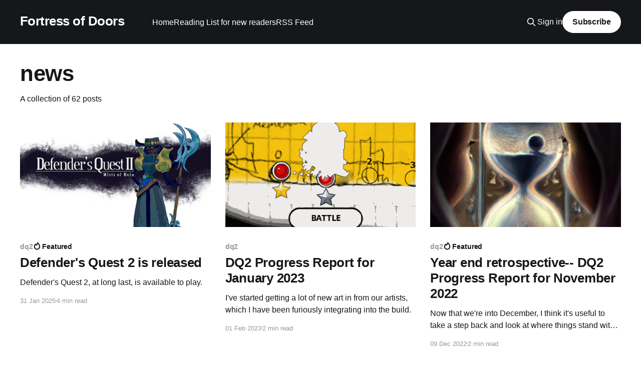

--- FILE ---
content_type: text/html; charset=utf-8
request_url: https://www.fortressofdoors.com/tag/news/
body_size: 8076
content:
<!DOCTYPE html>
<html lang="en">
<head>

    <title>news - Fortress of Doors</title>
    <meta charset="utf-8" />
    <meta http-equiv="X-UA-Compatible" content="IE=edge" />
    <meta name="HandheldFriendly" content="True" />
    <meta name="viewport" content="width=device-width, initial-scale=1.0" />
    
    <link rel="preload" as="style" href="https://www.fortressofdoors.com/assets/built/screen.css?v=7112343229" />
    <link rel="preload" as="script" href="https://www.fortressofdoors.com/assets/built/casper.js?v=7112343229" />

    <link rel="stylesheet" type="text/css" href="https://www.fortressofdoors.com/assets/built/screen.css?v=7112343229" />

    <link rel="canonical" href="https://www.fortressofdoors.com/tag/news/">
    <meta name="referrer" content="no-referrer-when-downgrade">
    <link rel="next" href="https://www.fortressofdoors.com/tag/news/page/2/">
    
    <meta property="og:site_name" content="Fortress of Doors">
    <meta property="og:type" content="website">
    <meta property="og:title" content="news - Fortress of Doors">
    <meta property="og:url" content="https://www.fortressofdoors.com/tag/news/">
    <meta property="og:image" content="https://www.fortressofdoors.com/content/images/size/w1200/2014/Sep/castle_empty.png">
    <meta name="twitter:card" content="summary_large_image">
    <meta name="twitter:title" content="news - Fortress of Doors">
    <meta name="twitter:url" content="https://www.fortressofdoors.com/tag/news/">
    <meta name="twitter:image" content="https://www.fortressofdoors.com/content/images/size/w1200/2014/Sep/castle_empty.png">
    <meta property="og:image:width" content="1200">
    <meta property="og:image:height" content="900">
    
    <script type="application/ld+json">
{
    "@context": "https://schema.org",
    "@type": "Series",
    "publisher": {
        "@type": "Organization",
        "name": "Fortress of Doors",
        "url": "https://www.fortressofdoors.com/",
        "logo": {
            "@type": "ImageObject",
            "url": "https://www.fortressofdoors.com/favicon.ico",
            "width": 48,
            "height": 48
        }
    },
    "url": "https://www.fortressofdoors.com/tag/news/",
    "name": "news",
    "mainEntityOfPage": "https://www.fortressofdoors.com/tag/news/"
}
    </script>

    <meta name="generator" content="Ghost 6.13">
    <link rel="alternate" type="application/rss+xml" title="Fortress of Doors" href="https://www.fortressofdoors.com/rss/">
    <script defer src="https://cdn.jsdelivr.net/ghost/portal@~2.56/umd/portal.min.js" data-i18n="true" data-ghost="https://www.fortressofdoors.com/" data-key="ba22fa4397c3bf5b4ca5c7dad2" data-api="https://fortressofdoors.ghost.io/ghost/api/content/" data-locale="en" crossorigin="anonymous"></script><style id="gh-members-styles">.gh-post-upgrade-cta-content,
.gh-post-upgrade-cta {
    display: flex;
    flex-direction: column;
    align-items: center;
    font-family: -apple-system, BlinkMacSystemFont, 'Segoe UI', Roboto, Oxygen, Ubuntu, Cantarell, 'Open Sans', 'Helvetica Neue', sans-serif;
    text-align: center;
    width: 100%;
    color: #ffffff;
    font-size: 16px;
}

.gh-post-upgrade-cta-content {
    border-radius: 8px;
    padding: 40px 4vw;
}

.gh-post-upgrade-cta h2 {
    color: #ffffff;
    font-size: 28px;
    letter-spacing: -0.2px;
    margin: 0;
    padding: 0;
}

.gh-post-upgrade-cta p {
    margin: 20px 0 0;
    padding: 0;
}

.gh-post-upgrade-cta small {
    font-size: 16px;
    letter-spacing: -0.2px;
}

.gh-post-upgrade-cta a {
    color: #ffffff;
    cursor: pointer;
    font-weight: 500;
    box-shadow: none;
    text-decoration: underline;
}

.gh-post-upgrade-cta a:hover {
    color: #ffffff;
    opacity: 0.8;
    box-shadow: none;
    text-decoration: underline;
}

.gh-post-upgrade-cta a.gh-btn {
    display: block;
    background: #ffffff;
    text-decoration: none;
    margin: 28px 0 0;
    padding: 8px 18px;
    border-radius: 4px;
    font-size: 16px;
    font-weight: 600;
}

.gh-post-upgrade-cta a.gh-btn:hover {
    opacity: 0.92;
}</style>
    <script defer src="https://cdn.jsdelivr.net/ghost/sodo-search@~1.8/umd/sodo-search.min.js" data-key="ba22fa4397c3bf5b4ca5c7dad2" data-styles="https://cdn.jsdelivr.net/ghost/sodo-search@~1.8/umd/main.css" data-sodo-search="https://fortressofdoors.ghost.io/" data-locale="en" crossorigin="anonymous"></script>
    
    <link href="https://www.fortressofdoors.com/webmentions/receive/" rel="webmention">
    <script defer src="/public/cards.min.js?v=7112343229"></script>
    <link rel="stylesheet" type="text/css" href="/public/cards.min.css?v=7112343229">
    <script defer src="/public/member-attribution.min.js?v=7112343229"></script><style>:root {--ghost-accent-color: #15171A;}</style>
    <!-- Global site tag (gtag.js) - Google Analytics -->
<script async src="https://www.googletagmanager.com/gtag/js?id=UA-56525854-1"></script>
<script>
  window.dataLayer = window.dataLayer || [];
  function gtag(){dataLayer.push(arguments);}
  gtag('js', new Date());

  gtag('config', 'UA-56525854-1');
</script>

</head>
<body class="tag-template tag-news is-head-left-logo has-cover">
<div class="viewport">

    <header id="gh-head" class="gh-head outer">
        <div class="gh-head-inner inner">
            <div class="gh-head-brand">
                <a class="gh-head-logo no-image" href="https://www.fortressofdoors.com">
                        Fortress of Doors
                </a>
                <button class="gh-search gh-icon-btn" aria-label="Search this site" data-ghost-search><svg xmlns="http://www.w3.org/2000/svg" fill="none" viewBox="0 0 24 24" stroke="currentColor" stroke-width="2" width="20" height="20"><path stroke-linecap="round" stroke-linejoin="round" d="M21 21l-6-6m2-5a7 7 0 11-14 0 7 7 0 0114 0z"></path></svg></button>
                <button class="gh-burger" aria-label="Main Menu"></button>
            </div>

            <nav class="gh-head-menu">
                <ul class="nav">
    <li class="nav-home"><a href="https://www.fortressofdoors.com/">Home</a></li>
    <li class="nav-reading-list-for-new-readers"><a href="https://www.fortressofdoors.com/reading-list/">Reading List for new readers</a></li>
    <li class="nav-rss-feed"><a href="https://www.fortressofdoors.com/rss/">RSS Feed</a></li>
</ul>

            </nav>

            <div class="gh-head-actions">
                    <button class="gh-search gh-icon-btn" aria-label="Search this site" data-ghost-search><svg xmlns="http://www.w3.org/2000/svg" fill="none" viewBox="0 0 24 24" stroke="currentColor" stroke-width="2" width="20" height="20"><path stroke-linecap="round" stroke-linejoin="round" d="M21 21l-6-6m2-5a7 7 0 11-14 0 7 7 0 0114 0z"></path></svg></button>
                    <div class="gh-head-members">
                                <a class="gh-head-link" href="#/portal/signin" data-portal="signin">Sign in</a>
                                <a class="gh-head-button" href="#/portal/signup" data-portal="signup">Subscribe</a>
                    </div>
            </div>
        </div>
    </header>

    <div class="site-content">
        
<main id="site-main" class="site-main outer">
<div class="inner posts">
    <div class="post-feed">

        <section class="post-card post-card-large">


            <div class="post-card-content">
            <div class="post-card-content-link">
                <header class="post-card-header">
                    <h2 class="post-card-title">news</h2>
                </header>
                <div class="post-card-excerpt">
                        A collection of 62 posts
                </div>
            </div>
            </div>

        </section>

            
<article class="post-card post tag-dq2 tag-news tag-defenders-quest-3 featured">

    <a class="post-card-image-link" href="/defn/">

        <img class="post-card-image"
            srcset="/content/images/size/w300/2025/01/DefendersQuest2_StandardEdition_3840x2160_R.jpg 300w,
                    /content/images/size/w600/2025/01/DefendersQuest2_StandardEdition_3840x2160_R.jpg 600w,
                    /content/images/size/w1000/2025/01/DefendersQuest2_StandardEdition_3840x2160_R.jpg 1000w,
                    /content/images/size/w2000/2025/01/DefendersQuest2_StandardEdition_3840x2160_R.jpg 2000w"
            sizes="(max-width: 1000px) 400px, 800px"
            src="/content/images/size/w600/2025/01/DefendersQuest2_StandardEdition_3840x2160_R.jpg"
            alt="Defender&#x27;s Quest 2 is released"
            loading="lazy"
        />


    </a>

    <div class="post-card-content">

        <a class="post-card-content-link" href="/defn/">
            <header class="post-card-header">
                <div class="post-card-tags">
                        <span class="post-card-primary-tag">dq2</span>
                        <span class="post-card-featured"><svg width="16" height="17" viewBox="0 0 16 17" fill="none" xmlns="http://www.w3.org/2000/svg">
    <path d="M4.49365 4.58752C3.53115 6.03752 2.74365 7.70002 2.74365 9.25002C2.74365 10.6424 3.29678 11.9778 4.28134 12.9623C5.26591 13.9469 6.60127 14.5 7.99365 14.5C9.38604 14.5 10.7214 13.9469 11.706 12.9623C12.6905 11.9778 13.2437 10.6424 13.2437 9.25002C13.2437 6.00002 10.9937 3.50002 9.16865 1.68127L6.99365 6.25002L4.49365 4.58752Z" stroke="currentColor" stroke-width="2" stroke-linecap="round" stroke-linejoin="round"></path>
</svg> Featured</span>
                </div>
                <h2 class="post-card-title">
                    Defender&#x27;s Quest 2 is released
                </h2>
            </header>
                <div class="post-card-excerpt">Defender&#39;s Quest 2, at long last, is available to play.</div>
        </a>

        <footer class="post-card-meta">
            <time class="post-card-meta-date" datetime="2025-01-31">31 Jan 2025</time>
                <span class="post-card-meta-length">4 min read</span>
        </footer>

    </div>

</article>
            
<article class="post-card post tag-dq2 tag-news tag-defenders-quest-3">

    <a class="post-card-image-link" href="/dq2-progress-report-for-january-2022/">

        <img class="post-card-image"
            srcset="/content/images/size/w300/2023/02/ship-1.gif 300w,
                    /content/images/size/w600/2023/02/ship-1.gif 600w,
                    /content/images/size/w1000/2023/02/ship-1.gif 1000w,
                    /content/images/size/w2000/2023/02/ship-1.gif 2000w"
            sizes="(max-width: 1000px) 400px, 800px"
            src="/content/images/size/w600/2023/02/ship-1.gif"
            alt="DQ2 Progress Report for January 2023"
            loading="lazy"
        />


    </a>

    <div class="post-card-content">

        <a class="post-card-content-link" href="/dq2-progress-report-for-january-2022/">
            <header class="post-card-header">
                <div class="post-card-tags">
                        <span class="post-card-primary-tag">dq2</span>
                </div>
                <h2 class="post-card-title">
                    DQ2 Progress Report for January 2023
                </h2>
            </header>
                <div class="post-card-excerpt">I&#39;ve started getting a lot of new art in from our artists, which I have been furiously integrating into the build.</div>
        </a>

        <footer class="post-card-meta">
            <time class="post-card-meta-date" datetime="2023-02-01">01 Feb 2023</time>
                <span class="post-card-meta-length">2 min read</span>
        </footer>

    </div>

</article>
            
<article class="post-card post tag-dq2 tag-news tag-defenders-quest featured">

    <a class="post-card-image-link" href="/year-end-retrospective-dq2-progress-report-for-november-2022/">

        <img class="post-card-image"
            srcset="/content/images/size/w300/2022/12/DALL-E-2022-12-08-21.38.35---looking-into-an-hourglass--digital-art.png 300w,
                    /content/images/size/w600/2022/12/DALL-E-2022-12-08-21.38.35---looking-into-an-hourglass--digital-art.png 600w,
                    /content/images/size/w1000/2022/12/DALL-E-2022-12-08-21.38.35---looking-into-an-hourglass--digital-art.png 1000w,
                    /content/images/size/w2000/2022/12/DALL-E-2022-12-08-21.38.35---looking-into-an-hourglass--digital-art.png 2000w"
            sizes="(max-width: 1000px) 400px, 800px"
            src="/content/images/size/w600/2022/12/DALL-E-2022-12-08-21.38.35---looking-into-an-hourglass--digital-art.png"
            alt="Year end retrospective-- DQ2 Progress Report for November 2022"
            loading="lazy"
        />


    </a>

    <div class="post-card-content">

        <a class="post-card-content-link" href="/year-end-retrospective-dq2-progress-report-for-november-2022/">
            <header class="post-card-header">
                <div class="post-card-tags">
                        <span class="post-card-primary-tag">dq2</span>
                        <span class="post-card-featured"><svg width="16" height="17" viewBox="0 0 16 17" fill="none" xmlns="http://www.w3.org/2000/svg">
    <path d="M4.49365 4.58752C3.53115 6.03752 2.74365 7.70002 2.74365 9.25002C2.74365 10.6424 3.29678 11.9778 4.28134 12.9623C5.26591 13.9469 6.60127 14.5 7.99365 14.5C9.38604 14.5 10.7214 13.9469 11.706 12.9623C12.6905 11.9778 13.2437 10.6424 13.2437 9.25002C13.2437 6.00002 10.9937 3.50002 9.16865 1.68127L6.99365 6.25002L4.49365 4.58752Z" stroke="currentColor" stroke-width="2" stroke-linecap="round" stroke-linejoin="round"></path>
</svg> Featured</span>
                </div>
                <h2 class="post-card-title">
                    Year end retrospective-- DQ2 Progress Report for November 2022
                </h2>
            </header>
                <div class="post-card-excerpt">Now that we&#39;re into December, I think it&#39;s useful to take a step back and look at where things stand with the game, and review everything we&#39;ve accomplished in the last year.</div>
        </a>

        <footer class="post-card-meta">
            <time class="post-card-meta-date" datetime="2022-12-09">09 Dec 2022</time>
                <span class="post-card-meta-length">2 min read</span>
        </footer>

    </div>

</article>
            
<article class="post-card post tag-dq2 tag-news tag-defenders-quest-3 tag-defenders-quest">

    <a class="post-card-image-link" href="/filling-the-gaps-dq2-progress-report-for-october-2022/">

        <img class="post-card-image"
            srcset="/content/images/size/w300/2022/11/content.png 300w,
                    /content/images/size/w600/2022/11/content.png 600w,
                    /content/images/size/w1000/2022/11/content.png 1000w,
                    /content/images/size/w2000/2022/11/content.png 2000w"
            sizes="(max-width: 1000px) 400px, 800px"
            src="/content/images/size/w600/2022/11/content.png"
            alt="Content Push -- DQ2 Progress Report for October 2022"
            loading="lazy"
        />


    </a>

    <div class="post-card-content">

        <a class="post-card-content-link" href="/filling-the-gaps-dq2-progress-report-for-october-2022/">
            <header class="post-card-header">
                <div class="post-card-tags">
                        <span class="post-card-primary-tag">dq2</span>
                </div>
                <h2 class="post-card-title">
                    Content Push -- DQ2 Progress Report for October 2022
                </h2>
            </header>
                <div class="post-card-excerpt">October marks the beginning of a concerted content push for the game.</div>
        </a>

        <footer class="post-card-meta">
            <time class="post-card-meta-date" datetime="2022-11-10">10 Nov 2022</time>
                <span class="post-card-meta-length">2 min read</span>
        </footer>

    </div>

</article>
            
<article class="post-card post tag-dq2 tag-defenders-quest tag-news">

    <a class="post-card-image-link" href="/rebalancing-dq2-progress-report-for-september-2022/">

        <img class="post-card-image"
            srcset="/content/images/size/w300/2022/10/DALL-E-2022-10-08-15.24.07---a-balancing-scale-with-a-heavy-weight-on-one-side--digital-art.png 300w,
                    /content/images/size/w600/2022/10/DALL-E-2022-10-08-15.24.07---a-balancing-scale-with-a-heavy-weight-on-one-side--digital-art.png 600w,
                    /content/images/size/w1000/2022/10/DALL-E-2022-10-08-15.24.07---a-balancing-scale-with-a-heavy-weight-on-one-side--digital-art.png 1000w,
                    /content/images/size/w2000/2022/10/DALL-E-2022-10-08-15.24.07---a-balancing-scale-with-a-heavy-weight-on-one-side--digital-art.png 2000w"
            sizes="(max-width: 1000px) 400px, 800px"
            src="/content/images/size/w600/2022/10/DALL-E-2022-10-08-15.24.07---a-balancing-scale-with-a-heavy-weight-on-one-side--digital-art.png"
            alt="Rebalancing -- DQ2 Progress Report for September 2022"
            loading="lazy"
        />


    </a>

    <div class="post-card-content">

        <a class="post-card-content-link" href="/rebalancing-dq2-progress-report-for-september-2022/">
            <header class="post-card-header">
                <div class="post-card-tags">
                        <span class="post-card-primary-tag">dq2</span>
                </div>
                <h2 class="post-card-title">
                    Rebalancing -- DQ2 Progress Report for September 2022
                </h2>
            </header>
                <div class="post-card-excerpt">Rebalancing levels in response to testing &amp; fancy scripts to auto-balance the economy.</div>
        </a>

        <footer class="post-card-meta">
            <time class="post-card-meta-date" datetime="2022-10-08">08 Oct 2022</time>
                <span class="post-card-meta-length">3 min read</span>
        </footer>

    </div>

</article>
            
<article class="post-card post tag-dq2 tag-news tag-defenders-quest featured">

    <a class="post-card-image-link" href="/dq2-progress-report-for-august-2022/">

        <img class="post-card-image"
            srcset="/content/images/size/w300/2022/09/2229119083_soldier_fighting_against_a_giant_bug__digital_art.png 300w,
                    /content/images/size/w600/2022/09/2229119083_soldier_fighting_against_a_giant_bug__digital_art.png 600w,
                    /content/images/size/w1000/2022/09/2229119083_soldier_fighting_against_a_giant_bug__digital_art.png 1000w,
                    /content/images/size/w2000/2022/09/2229119083_soldier_fighting_against_a_giant_bug__digital_art.png 2000w"
            sizes="(max-width: 1000px) 400px, 800px"
            src="/content/images/size/w600/2022/09/2229119083_soldier_fighting_against_a_giant_bug__digital_art.png"
            alt="Bug Hunt -- DQ2 Progress Report for August 2022"
            loading="lazy"
        />


    </a>

    <div class="post-card-content">

        <a class="post-card-content-link" href="/dq2-progress-report-for-august-2022/">
            <header class="post-card-header">
                <div class="post-card-tags">
                        <span class="post-card-primary-tag">dq2</span>
                        <span class="post-card-featured"><svg width="16" height="17" viewBox="0 0 16 17" fill="none" xmlns="http://www.w3.org/2000/svg">
    <path d="M4.49365 4.58752C3.53115 6.03752 2.74365 7.70002 2.74365 9.25002C2.74365 10.6424 3.29678 11.9778 4.28134 12.9623C5.26591 13.9469 6.60127 14.5 7.99365 14.5C9.38604 14.5 10.7214 13.9469 11.706 12.9623C12.6905 11.9778 13.2437 10.6424 13.2437 9.25002C13.2437 6.00002 10.9937 3.50002 9.16865 1.68127L6.99365 6.25002L4.49365 4.58752Z" stroke="currentColor" stroke-width="2" stroke-linecap="round" stroke-linejoin="round"></path>
</svg> Featured</span>
                </div>
                <h2 class="post-card-title">
                    Bug Hunt -- DQ2 Progress Report for August 2022
                </h2>
            </header>
                <div class="post-card-excerpt">A month&#39;s worth of bugfixing, bigger portraits, and path tracers that won&#39;t give you a heart attack.</div>
        </a>

        <footer class="post-card-meta">
            <time class="post-card-meta-date" datetime="2022-09-09">09 Sep 2022</time>
                <span class="post-card-meta-length">5 min read</span>
        </footer>

    </div>

</article>
            
<article class="post-card post tag-dq2 tag-news tag-defenders-quest">

    <a class="post-card-image-link" href="/segments-dq2-progress-report-for-july-2022/">

        <img class="post-card-image"
            srcset="/content/images/size/w300/2022/08/DALL-E-2022-08-08-13.32.00---A-cartoon-snake-bench-pressing-weights--digital-art.png 300w,
                    /content/images/size/w600/2022/08/DALL-E-2022-08-08-13.32.00---A-cartoon-snake-bench-pressing-weights--digital-art.png 600w,
                    /content/images/size/w1000/2022/08/DALL-E-2022-08-08-13.32.00---A-cartoon-snake-bench-pressing-weights--digital-art.png 1000w,
                    /content/images/size/w2000/2022/08/DALL-E-2022-08-08-13.32.00---A-cartoon-snake-bench-pressing-weights--digital-art.png 2000w"
            sizes="(max-width: 1000px) 400px, 800px"
            src="/content/images/size/w600/2022/08/DALL-E-2022-08-08-13.32.00---A-cartoon-snake-bench-pressing-weights--digital-art.png"
            alt="Buff Snakes -- DQ2 Progress Report for July 2022"
            loading="lazy"
        />


    </a>

    <div class="post-card-content">

        <a class="post-card-content-link" href="/segments-dq2-progress-report-for-july-2022/">
            <header class="post-card-header">
                <div class="post-card-tags">
                        <span class="post-card-primary-tag">dq2</span>
                </div>
                <h2 class="post-card-title">
                    Buff Snakes -- DQ2 Progress Report for July 2022
                </h2>
            </header>
                <div class="post-card-excerpt">New features include wave mutations and connected snake-like enemies. We&#39;re also nearing the end of our big level design push.</div>
        </a>

        <footer class="post-card-meta">
            <time class="post-card-meta-date" datetime="2022-08-08">08 Aug 2022</time>
                <span class="post-card-meta-length">3 min read</span>
        </footer>

    </div>

</article>
            
<article class="post-card post tag-dq2 tag-news tag-defenders-quest">

    <a class="post-card-image-link" href="/great-balls-of-fire-dq2-progress-report-for-june-2022/">

        <img class="post-card-image"
            srcset="/content/images/size/w300/2022/07/2693171833_8c11200965_o.jpg 300w,
                    /content/images/size/w600/2022/07/2693171833_8c11200965_o.jpg 600w,
                    /content/images/size/w1000/2022/07/2693171833_8c11200965_o.jpg 1000w,
                    /content/images/size/w2000/2022/07/2693171833_8c11200965_o.jpg 2000w"
            sizes="(max-width: 1000px) 400px, 800px"
            src="/content/images/size/w600/2022/07/2693171833_8c11200965_o.jpg"
            alt="Fireworks -- DQ2 Progress Report for June 2022"
            loading="lazy"
        />


    </a>

    <div class="post-card-content">

        <a class="post-card-content-link" href="/great-balls-of-fire-dq2-progress-report-for-june-2022/">
            <header class="post-card-header">
                <div class="post-card-tags">
                        <span class="post-card-primary-tag">dq2</span>
                </div>
                <h2 class="post-card-title">
                    Fireworks -- DQ2 Progress Report for June 2022
                </h2>
            </header>
                <div class="post-card-excerpt">New levels, new cannons, new abilities, new bosses, multiple things that catch on fire, and more!</div>
        </a>

        <footer class="post-card-meta">
            <time class="post-card-meta-date" datetime="2022-07-05">05 Jul 2022</time>
                <span class="post-card-meta-length">5 min read</span>
        </footer>

    </div>

</article>
            
<article class="post-card post tag-defenders-quest tag-dq2-2 tag-news">

    <a class="post-card-image-link" href="/dq2-progress-report-for-may-2022/">

        <img class="post-card-image"
            srcset="/content/images/size/w300/2022/06/2202591334_6b21de8b2f_k.jpg 300w,
                    /content/images/size/w600/2022/06/2202591334_6b21de8b2f_k.jpg 600w,
                    /content/images/size/w1000/2022/06/2202591334_6b21de8b2f_k.jpg 1000w,
                    /content/images/size/w2000/2022/06/2202591334_6b21de8b2f_k.jpg 2000w"
            sizes="(max-width: 1000px) 400px, 800px"
            src="/content/images/size/w600/2022/06/2202591334_6b21de8b2f_k.jpg"
            alt="Tracing Lines -- DQ2 Progress Report for May 2022"
            loading="lazy"
        />


    </a>

    <div class="post-card-content">

        <a class="post-card-content-link" href="/dq2-progress-report-for-may-2022/">
            <header class="post-card-header">
                <div class="post-card-tags">
                        <span class="post-card-primary-tag">defender&#x27;s quest</span>
                </div>
                <h2 class="post-card-title">
                    Tracing Lines -- DQ2 Progress Report for May 2022
                </h2>
            </header>
                <div class="post-card-excerpt">We&#39;re proud to say that a full 25 levels are now &quot;near final balance.&quot; It doesn&#39;t mean they won&#39;t change at all before the game releases, but it means that they&#39;re pretty dialed in and we feel the game is in a good place.</div>
        </a>

        <footer class="post-card-meta">
            <time class="post-card-meta-date" datetime="2022-06-08">08 Jun 2022</time>
                <span class="post-card-meta-length">3 min read</span>
        </footer>

    </div>

</article>
            
<article class="post-card post tag-dq2 tag-news tag-defenders-quest-3 tag-dq">

    <a class="post-card-image-link" href="/finishing-the-map-dq2-progress-report-for-april-2022/">

        <img class="post-card-image"
            srcset="/content/images/size/w300/2022/05/download.jpg 300w,
                    /content/images/size/w600/2022/05/download.jpg 600w,
                    /content/images/size/w1000/2022/05/download.jpg 1000w,
                    /content/images/size/w2000/2022/05/download.jpg 2000w"
            sizes="(max-width: 1000px) 400px, 800px"
            src="/content/images/size/w600/2022/05/download.jpg"
            alt="Finishing the Map -- DQ2 Progress Report for April 2022"
            loading="lazy"
        />


    </a>

    <div class="post-card-content">

        <a class="post-card-content-link" href="/finishing-the-map-dq2-progress-report-for-april-2022/">
            <header class="post-card-header">
                <div class="post-card-tags">
                        <span class="post-card-primary-tag">dq2</span>
                </div>
                <h2 class="post-card-title">
                    Finishing the Map -- DQ2 Progress Report for April 2022
                </h2>
            </header>
                <div class="post-card-excerpt">We&#39;ve roughed out all 50+ battle locations on the map with basic level designs and are now moving on to polishing up the first half.</div>
        </a>

        <footer class="post-card-meta">
            <time class="post-card-meta-date" datetime="2022-05-04">04 May 2022</time>
                <span class="post-card-meta-length">3 min read</span>
        </footer>

    </div>

</article>
            
<article class="post-card post tag-dq2 tag-news tag-defenders-quest">

    <a class="post-card-image-link" href="/leveling-up-levels-dq2-progress-report-for-march-2022/">

        <img class="post-card-image"
            srcset="/content/images/size/w300/2022/04/the-great-wave-kanagawa-1.jpg 300w,
                    /content/images/size/w600/2022/04/the-great-wave-kanagawa-1.jpg 600w,
                    /content/images/size/w1000/2022/04/the-great-wave-kanagawa-1.jpg 1000w,
                    /content/images/size/w2000/2022/04/the-great-wave-kanagawa-1.jpg 2000w"
            sizes="(max-width: 1000px) 400px, 800px"
            src="/content/images/size/w600/2022/04/the-great-wave-kanagawa-1.jpg"
            alt="Building a Better Wave -- DQ2 Progress Report for March 2022"
            loading="lazy"
        />


    </a>

    <div class="post-card-content">

        <a class="post-card-content-link" href="/leveling-up-levels-dq2-progress-report-for-march-2022/">
            <header class="post-card-header">
                <div class="post-card-tags">
                        <span class="post-card-primary-tag">dq2</span>
                </div>
                <h2 class="post-card-title">
                    Building a Better Wave -- DQ2 Progress Report for March 2022
                </h2>
            </header>
                <div class="post-card-excerpt">Designing levels was taking too long, so we designed some tools to speed up the process and we&#39;ve had great results.</div>
        </a>

        <footer class="post-card-meta">
            <time class="post-card-meta-date" datetime="2022-04-05">05 Apr 2022</time>
                <span class="post-card-meta-length">6 min read</span>
        </footer>

    </div>

</article>
            
<article class="post-card post tag-dq2 tag-news tag-defenders-quest">

    <a class="post-card-image-link" href="/summoning-reinforcements-dq2-progress-report-for-february-2022/">

        <img class="post-card-image"
            srcset="/content/images/size/w300/2022/03/pexels-photo-167964-2.jpeg 300w,
                    /content/images/size/w600/2022/03/pexels-photo-167964-2.jpeg 600w,
                    /content/images/size/w1000/2022/03/pexels-photo-167964-2.jpeg 1000w,
                    /content/images/size/w2000/2022/03/pexels-photo-167964-2.jpeg 2000w"
            sizes="(max-width: 1000px) 400px, 800px"
            src="/content/images/size/w600/2022/03/pexels-photo-167964-2.jpeg"
            alt="Summoning Reinforcements -- DQ2 Progress Report for February 2022"
            loading="lazy"
        />


    </a>

    <div class="post-card-content">

        <a class="post-card-content-link" href="/summoning-reinforcements-dq2-progress-report-for-february-2022/">
            <header class="post-card-header">
                <div class="post-card-tags">
                        <span class="post-card-primary-tag">dq2</span>
                </div>
                <h2 class="post-card-title">
                    Summoning Reinforcements -- DQ2 Progress Report for February 2022
                </h2>
            </header>
                <div class="post-card-excerpt">I&#39;ve been trying to do too much stuff myself. So I&#39;m getting some help! Specifically, we have recruited two new staff members, a production specialist, and a level designer/coder, to help me out.</div>
        </a>

        <footer class="post-card-meta">
            <time class="post-card-meta-date" datetime="2022-03-05">05 Mar 2022</time>
                <span class="post-card-meta-length">2 min read</span>
        </footer>

    </div>

</article>
            
<article class="post-card post tag-dq2 tag-news tag-defenders-quest-3">

    <a class="post-card-image-link" href="/sick-month/">

        <img class="post-card-image"
            srcset="/content/images/size/w300/2022/02/larscovid.png 300w,
                    /content/images/size/w600/2022/02/larscovid.png 600w,
                    /content/images/size/w1000/2022/02/larscovid.png 1000w,
                    /content/images/size/w2000/2022/02/larscovid.png 2000w"
            sizes="(max-width: 1000px) 400px, 800px"
            src="/content/images/size/w600/2022/02/larscovid.png"
            alt="Sick Month -- DQ2 Progress Report for January 2022"
            loading="lazy"
        />


    </a>

    <div class="post-card-content">

        <a class="post-card-content-link" href="/sick-month/">
            <header class="post-card-header">
                <div class="post-card-tags">
                        <span class="post-card-primary-tag">dq2</span>
                </div>
                <h2 class="post-card-title">
                    Sick Month -- DQ2 Progress Report for January 2022
                </h2>
            </header>
                <div class="post-card-excerpt">My whole family got COVID; we&#39;re all gonna be fine but it slowed us down this month.</div>
        </a>

        <footer class="post-card-meta">
            <time class="post-card-meta-date" datetime="2022-02-02">02 Feb 2022</time>
                <span class="post-card-meta-length">1 min read</span>
        </footer>

    </div>

</article>
            
<article class="post-card post tag-dq2 tag-news tag-defenders-quest-3">

    <a class="post-card-image-link" href="/distilling-dq2-progress-report-for-december-2021/">

        <img class="post-card-image"
            srcset="/content/images/size/w300/2022/01/pexels-photo-5682756.jpeg 300w,
                    /content/images/size/w600/2022/01/pexels-photo-5682756.jpeg 600w,
                    /content/images/size/w1000/2022/01/pexels-photo-5682756.jpeg 1000w,
                    /content/images/size/w2000/2022/01/pexels-photo-5682756.jpeg 2000w"
            sizes="(max-width: 1000px) 400px, 800px"
            src="/content/images/size/w600/2022/01/pexels-photo-5682756.jpeg"
            alt="Distilling Skills -- DQ2 Progress Report for December 2021"
            loading="lazy"
        />


    </a>

    <div class="post-card-content">

        <a class="post-card-content-link" href="/distilling-dq2-progress-report-for-december-2021/">
            <header class="post-card-header">
                <div class="post-card-tags">
                        <span class="post-card-primary-tag">dq2</span>
                </div>
                <h2 class="post-card-title">
                    Distilling Skills -- DQ2 Progress Report for December 2021
                </h2>
            </header>
                <div class="post-card-excerpt">Instead of stringing out skill point bonuses, it&#39;s way more fun if we concentrate the benefits.</div>
        </a>

        <footer class="post-card-meta">
            <time class="post-card-meta-date" datetime="2022-01-05">05 Jan 2022</time>
                <span class="post-card-meta-length">7 min read</span>
        </footer>

    </div>

</article>
            
<article class="post-card post tag-dq2 tag-news tag-defenders-quest-3">

    <a class="post-card-image-link" href="/stoking-rivalry-dq2-progress-report-for-november-2021/">

        <img class="post-card-image"
            srcset="/content/images/size/w300/2021/12/bounce-1.gif 300w,
                    /content/images/size/w600/2021/12/bounce-1.gif 600w,
                    /content/images/size/w1000/2021/12/bounce-1.gif 1000w,
                    /content/images/size/w2000/2021/12/bounce-1.gif 2000w"
            sizes="(max-width: 1000px) 400px, 800px"
            src="/content/images/size/w600/2021/12/bounce-1.gif"
            alt="Stoking Rivalry -- DQ2 Progress Report for November 2021"
            loading="lazy"
        />


    </a>

    <div class="post-card-content">

        <a class="post-card-content-link" href="/stoking-rivalry-dq2-progress-report-for-november-2021/">
            <header class="post-card-header">
                <div class="post-card-tags">
                        <span class="post-card-primary-tag">dq2</span>
                </div>
                <h2 class="post-card-title">
                    Stoking Rivalry -- DQ2 Progress Report for November 2021
                </h2>
            </header>
                <div class="post-card-excerpt">By merging both parties together, the White Hat leader was at risk of being overshadowed. Let&#39;s lean into that for both story and gameplay purposes.</div>
        </a>

        <footer class="post-card-meta">
            <time class="post-card-meta-date" datetime="2021-12-06">06 Dec 2021</time>
                <span class="post-card-meta-length">7 min read</span>
        </footer>

    </div>

</article>
            
<article class="post-card post tag-dq2 tag-defenders-quest-3 tag-news">

    <a class="post-card-image-link" href="/taking-hostages-dq2-progress-report-for-october-2021/">

        <img class="post-card-image"
            srcset="/content/images/size/w300/2021/11/671a1c6e-3a80-4f99-a9fa-2a50ae9e9ba3.png 300w,
                    /content/images/size/w600/2021/11/671a1c6e-3a80-4f99-a9fa-2a50ae9e9ba3.png 600w,
                    /content/images/size/w1000/2021/11/671a1c6e-3a80-4f99-a9fa-2a50ae9e9ba3.png 1000w,
                    /content/images/size/w2000/2021/11/671a1c6e-3a80-4f99-a9fa-2a50ae9e9ba3.png 2000w"
            sizes="(max-width: 1000px) 400px, 800px"
            src="/content/images/size/w600/2021/11/671a1c6e-3a80-4f99-a9fa-2a50ae9e9ba3.png"
            alt="Taking Hostages -- DQ2 Progress Report for October 2021"
            loading="lazy"
        />


    </a>

    <div class="post-card-content">

        <a class="post-card-content-link" href="/taking-hostages-dq2-progress-report-for-october-2021/">
            <header class="post-card-header">
                <div class="post-card-tags">
                        <span class="post-card-primary-tag">dq2</span>
                </div>
                <h2 class="post-card-title">
                    Taking Hostages -- DQ2 Progress Report for October 2021
                </h2>
            </header>
                <div class="post-card-excerpt">We mix things up in four new levels during which the White Hats and Black Hats briefly trade party members</div>
        </a>

        <footer class="post-card-meta">
            <time class="post-card-meta-date" datetime="2021-11-08">08 Nov 2021</time>
                <span class="post-card-meta-length">6 min read</span>
        </footer>

    </div>

</article>
            
<article class="post-card post tag-dq2 tag-news tag-defenders-quest-3 tag-defenders-quest">

    <a class="post-card-image-link" href="/beating-level-design-block-dq2-progress-report-for-august-2021/">

        <img class="post-card-image"
            srcset="/content/images/size/w300/2021/09/2021-09-07-17_19_28-Defender-s-Quest-2-1.png 300w,
                    /content/images/size/w600/2021/09/2021-09-07-17_19_28-Defender-s-Quest-2-1.png 600w,
                    /content/images/size/w1000/2021/09/2021-09-07-17_19_28-Defender-s-Quest-2-1.png 1000w,
                    /content/images/size/w2000/2021/09/2021-09-07-17_19_28-Defender-s-Quest-2-1.png 2000w"
            sizes="(max-width: 1000px) 400px, 800px"
            src="/content/images/size/w600/2021/09/2021-09-07-17_19_28-Defender-s-Quest-2-1.png"
            alt="Overcoming &quot;Level Designer&#x27;s&quot; Block -- DQ2 Progress Report for August 2021"
            loading="lazy"
        />


    </a>

    <div class="post-card-content">

        <a class="post-card-content-link" href="/beating-level-design-block-dq2-progress-report-for-august-2021/">
            <header class="post-card-header">
                <div class="post-card-tags">
                        <span class="post-card-primary-tag">dq2</span>
                </div>
                <h2 class="post-card-title">
                    Overcoming &quot;Level Designer&#x27;s&quot; Block -- DQ2 Progress Report for August 2021
                </h2>
            </header>
                <div class="post-card-excerpt">Our north star is making sure that each character&#39;s identity is established as solidly and clearly as possible before moving on. The player should instantly be able to grasp, &quot;this is what this character is for.&quot;</div>
        </a>

        <footer class="post-card-meta">
            <time class="post-card-meta-date" datetime="2021-09-08">08 Sep 2021</time>
                <span class="post-card-meta-length">16 min read</span>
        </footer>

    </div>

</article>
            
<article class="post-card post tag-defenders-quest-3 tag-dq2 tag-news">

    <a class="post-card-image-link" href="/dq2-progress-report-for-june-2021/">

        <img class="post-card-image"
            srcset="/content/images/size/w300/2021/07/461px-First_Place_Blue_Ribbon.png 300w,
                    /content/images/size/w600/2021/07/461px-First_Place_Blue_Ribbon.png 600w,
                    /content/images/size/w1000/2021/07/461px-First_Place_Blue_Ribbon.png 1000w,
                    /content/images/size/w2000/2021/07/461px-First_Place_Blue_Ribbon.png 2000w"
            sizes="(max-width: 1000px) 400px, 800px"
            src="/content/images/size/w600/2021/07/461px-First_Place_Blue_Ribbon.png"
            alt="The Rule of Firsts in Game Testing -- DQ2 Progress Report for June 2021"
            loading="lazy"
        />


    </a>

    <div class="post-card-content">

        <a class="post-card-content-link" href="/dq2-progress-report-for-june-2021/">
            <header class="post-card-header">
                <div class="post-card-tags">
                        <span class="post-card-primary-tag">defenders-quest</span>
                </div>
                <h2 class="post-card-title">
                    The Rule of Firsts in Game Testing -- DQ2 Progress Report for June 2021
                </h2>
            </header>
                <div class="post-card-excerpt">The first thing you tell a player to do in your game will become the default way they expect to interact with everything, and this pattern repeats fractally through every one of your game&#39;s sub-systems</div>
        </a>

        <footer class="post-card-meta">
            <time class="post-card-meta-date" datetime="2021-07-07">07 Jul 2021</time>
                <span class="post-card-meta-length">11 min read</span>
        </footer>

    </div>

</article>
            
<article class="post-card post tag-dq2 tag-defenders-quest-3 tag-news">

    <a class="post-card-image-link" href="/elements-and-leeches-dq2-progress-report-for-march-2021/">

        <img class="post-card-image"
            srcset="/content/images/size/w300/2021/06/leechstuff-1.gif 300w,
                    /content/images/size/w600/2021/06/leechstuff-1.gif 600w,
                    /content/images/size/w1000/2021/06/leechstuff-1.gif 1000w,
                    /content/images/size/w2000/2021/06/leechstuff-1.gif 2000w"
            sizes="(max-width: 1000px) 400px, 800px"
            src="/content/images/size/w600/2021/06/leechstuff-1.gif"
            alt="Elements and Leeches: DQ2 progress report for May 2021"
            loading="lazy"
        />


    </a>

    <div class="post-card-content">

        <a class="post-card-content-link" href="/elements-and-leeches-dq2-progress-report-for-march-2021/">
            <header class="post-card-header">
                <div class="post-card-tags">
                        <span class="post-card-primary-tag">dq2</span>
                </div>
                <h2 class="post-card-title">
                    Elements and Leeches: DQ2 progress report for May 2021
                </h2>
            </header>
                <div class="post-card-excerpt">The presence of a leech in a battle gives the player a choice: 
1) Dedicate defender(s) to killing the leech, taking them off the front lines?
2) Focus on the battle lanes and let the leech steal half your juice?</div>
        </a>

        <footer class="post-card-meta">
            <time class="post-card-meta-date" datetime="2021-06-09">09 Jun 2021</time>
                <span class="post-card-meta-length">5 min read</span>
        </footer>

    </div>

</article>
            
<article class="post-card post tag-dq2 tag-defenders-quest-3 tag-news">

    <a class="post-card-image-link" href="/balancing-dq2-minions/">

        <img class="post-card-image"
            srcset="/content/images/size/w300/2021/05/scale.png 300w,
                    /content/images/size/w600/2021/05/scale.png 600w,
                    /content/images/size/w1000/2021/05/scale.png 1000w,
                    /content/images/size/w2000/2021/05/scale.png 2000w"
            sizes="(max-width: 1000px) 400px, 800px"
            src="/content/images/size/w600/2021/05/scale.png"
            alt="Balancing Defender&#x27;s Quest 2&#x27;s &quot;minion&quot; classes"
            loading="lazy"
        />


    </a>

    <div class="post-card-content">

        <a class="post-card-content-link" href="/balancing-dq2-minions/">
            <header class="post-card-header">
                <div class="post-card-tags">
                        <span class="post-card-primary-tag">dq2</span>
                </div>
                <h2 class="post-card-title">
                    Balancing Defender&#x27;s Quest 2&#x27;s &quot;minion&quot; classes
                </h2>
            </header>
                <div class="post-card-excerpt">We just added 8 new characters to Defender&#39;s Quest 2. How do we keep all this stuff balanced?</div>
        </a>

        <footer class="post-card-meta">
            <time class="post-card-meta-date" datetime="2021-05-12">12 May 2021</time>
                <span class="post-card-meta-length">9 min read</span>
        </footer>

    </div>

</article>
            
<article class="post-card post tag-defenders-quest tag-dq2 tag-news tag-dq">

    <a class="post-card-image-link" href="/parade-of-parasites-dq2-progress-report-for-february-2021/">

        <img class="post-card-image"
            srcset="/content/images/size/w300/2021/04/2021-04-12-10_17_52-Defender-s-Quest-2-1.png 300w,
                    /content/images/size/w600/2021/04/2021-04-12-10_17_52-Defender-s-Quest-2-1.png 600w,
                    /content/images/size/w1000/2021/04/2021-04-12-10_17_52-Defender-s-Quest-2-1.png 1000w,
                    /content/images/size/w2000/2021/04/2021-04-12-10_17_52-Defender-s-Quest-2-1.png 2000w"
            sizes="(max-width: 1000px) 400px, 800px"
            src="/content/images/size/w600/2021/04/2021-04-12-10_17_52-Defender-s-Quest-2-1.png"
            alt="Parade of Parasites: DQ2 progress report for March 2021"
            loading="lazy"
        />


    </a>

    <div class="post-card-content">

        <a class="post-card-content-link" href="/parade-of-parasites-dq2-progress-report-for-february-2021/">
            <header class="post-card-header">
                <div class="post-card-tags">
                        <span class="post-card-primary-tag">defender&#x27;s quest</span>
                </div>
                <h2 class="post-card-title">
                    Parade of Parasites: DQ2 progress report for March 2021
                </h2>
            </header>
                <div class="post-card-excerpt">Howdy Defender&#39;s Quest fans! Today we have a progress report and a new build up
on Steam for Windows/Linux.

As we covered in March of the Machines
[https://www.fortressofdoors.com/march-of-the-machines-dq2-progress-report-for-december-2020-january-2021/]
, each of the two parties in Defender&#39;s Quest 2 (known as the &quot;</div>
        </a>

        <footer class="post-card-meta">
            <time class="post-card-meta-date" datetime="2021-04-13">13 Apr 2021</time>
                <span class="post-card-meta-length">4 min read</span>
        </footer>

    </div>

</article>
            
<article class="post-card post tag-dq tag-defenders-quest tag-news tag-dq2">

    <a class="post-card-image-link" href="/tanking-texas-temperatures-dq2-progress-report-for-february-2021/">

        <img class="post-card-image"
            srcset="/content/images/size/w300/2021/03/tankk-1.gif 300w,
                    /content/images/size/w600/2021/03/tankk-1.gif 600w,
                    /content/images/size/w1000/2021/03/tankk-1.gif 1000w,
                    /content/images/size/w2000/2021/03/tankk-1.gif 2000w"
            sizes="(max-width: 1000px) 400px, 800px"
            src="/content/images/size/w600/2021/03/tankk-1.gif"
            alt="Tanking Texas Temperatures: DQ2 progress report for February 2021"
            loading="lazy"
        />


    </a>

    <div class="post-card-content">

        <a class="post-card-content-link" href="/tanking-texas-temperatures-dq2-progress-report-for-february-2021/">
            <header class="post-card-header">
                <div class="post-card-tags">
                        <span class="post-card-primary-tag">dq</span>
                </div>
                <h2 class="post-card-title">
                    Tanking Texas Temperatures: DQ2 progress report for February 2021
                </h2>
            </header>
                <div class="post-card-excerpt">It got really cold and scary in Texas for a bit but somehow I actually got a few things done!</div>
        </a>

        <footer class="post-card-meta">
            <time class="post-card-meta-date" datetime="2021-03-09">09 Mar 2021</time>
                <span class="post-card-meta-length">4 min read</span>
        </footer>

    </div>

</article>
            
<article class="post-card post tag-defenders-quest tag-dq tag-dq2 tag-news">

    <a class="post-card-image-link" href="/march-of-the-machines-dq2-progress-report-for-december-2020-january-2021/">

        <img class="post-card-image"
            srcset="/content/images/size/w300/2021/02/spread_shot_explode-1.gif 300w,
                    /content/images/size/w600/2021/02/spread_shot_explode-1.gif 600w,
                    /content/images/size/w1000/2021/02/spread_shot_explode-1.gif 1000w,
                    /content/images/size/w2000/2021/02/spread_shot_explode-1.gif 2000w"
            sizes="(max-width: 1000px) 400px, 800px"
            src="/content/images/size/w600/2021/02/spread_shot_explode-1.gif"
            alt="March of the Machines: DQ2 progress report for December 2020 + January 2021"
            loading="lazy"
        />


    </a>

    <div class="post-card-content">

        <a class="post-card-content-link" href="/march-of-the-machines-dq2-progress-report-for-december-2020-january-2021/">
            <header class="post-card-header">
                <div class="post-card-tags">
                        <span class="post-card-primary-tag">defender&#x27;s quest</span>
                </div>
                <h2 class="post-card-title">
                    March of the Machines: DQ2 progress report for December 2020 + January 2021
                </h2>
            </header>
                <div class="post-card-excerpt">In the December/January progress report we talk about three new &quot;machine minion&quot; characters that help fill out the party.</div>
        </a>

        <footer class="post-card-meta">
            <time class="post-card-meta-date" datetime="2021-02-02">02 Feb 2021</time>
                <span class="post-card-meta-length">7 min read</span>
        </footer>

    </div>

</article>
            
<article class="post-card post tag-defenders-quest-3 tag-dq2 tag-news">

    <a class="post-card-image-link" href="/defenders-quest-2-progress-report-for-november-2020/">

        <img class="post-card-image"
            srcset="/content/images/size/w300/2020/12/collectorblind.gif 300w,
                    /content/images/size/w600/2020/12/collectorblind.gif 600w,
                    /content/images/size/w1000/2020/12/collectorblind.gif 1000w,
                    /content/images/size/w2000/2020/12/collectorblind.gif 2000w"
            sizes="(max-width: 1000px) 400px, 800px"
            src="/content/images/size/w600/2020/12/collectorblind.gif"
            alt="Defender&#x27;s Quest 2 Progress Report for November 2020"
            loading="lazy"
        />


    </a>

    <div class="post-card-content">

        <a class="post-card-content-link" href="/defenders-quest-2-progress-report-for-november-2020/">
            <header class="post-card-header">
                <div class="post-card-tags">
                        <span class="post-card-primary-tag">defenders-quest</span>
                </div>
                <h2 class="post-card-title">
                    Defender&#x27;s Quest 2 Progress Report for November 2020
                </h2>
            </header>
                <div class="post-card-excerpt">This month we talk all about level design!</div>
        </a>

        <footer class="post-card-meta">
            <time class="post-card-meta-date" datetime="2020-12-09">09 Dec 2020</time>
                <span class="post-card-meta-length">6 min read</span>
        </footer>

    </div>

</article>
            
<article class="post-card post tag-dq2 tag-news tag-defenders-quest-3 no-image">


    <div class="post-card-content">

        <a class="post-card-content-link" href="/reflecting-and-recharging-october-2020/">
            <header class="post-card-header">
                <div class="post-card-tags">
                        <span class="post-card-primary-tag">dq2</span>
                </div>
                <h2 class="post-card-title">
                    Reflecting and recharging - October 2020
                </h2>
            </header>
                <div class="post-card-excerpt">This past October I did something I haven&#39;t done in over 6 years – took a vacation with my family. After I got back I took some time to reorganize some things in my life, and a plan for DQ2&#39;s continued development.</div>
        </a>

        <footer class="post-card-meta">
            <time class="post-card-meta-date" datetime="2020-11-03">03 Nov 2020</time>
                <span class="post-card-meta-length">1 min read</span>
        </footer>

    </div>

</article>

    </div>

    <nav class="pagination">
    <span class="page-number">Page 1 of 3</span>
        <a class="older-posts" href="/tag/news/page/2/">Older Posts <span aria-hidden="true">&rarr;</span></a>
</nav>

    
</div>
</main>

    </div>

    <footer class="site-footer outer">
        <div class="inner">
            <section class="copyright"><a href="https://www.fortressofdoors.com">Fortress of Doors</a> &copy; 2026</section>
            <nav class="site-footer-nav">
                
            </nav>
            <div class="gh-powered-by"><a href="https://ghost.org/" target="_blank" rel="noopener">Powered by Ghost</a></div>
        </div>
    </footer>

</div>


<script
    src="https://code.jquery.com/jquery-3.5.1.min.js"
    integrity="sha256-9/aliU8dGd2tb6OSsuzixeV4y/faTqgFtohetphbbj0="
    crossorigin="anonymous">
</script>
<script src="https://www.fortressofdoors.com/assets/built/casper.js?v=7112343229"></script>
<script>
$(document).ready(function () {
    // Mobile Menu Trigger
    $('.gh-burger').click(function () {
        $('body').toggleClass('gh-head-open');
    });
    // FitVids - Makes video embeds responsive
    $(".gh-content").fitVids();
});
</script>

<!-- You can safely delete this line if your theme does not require jQuery -->
<script type="text/javascript" src="https://code.jquery.com/jquery-1.11.3.min.js"></script>

</body>
</html>
